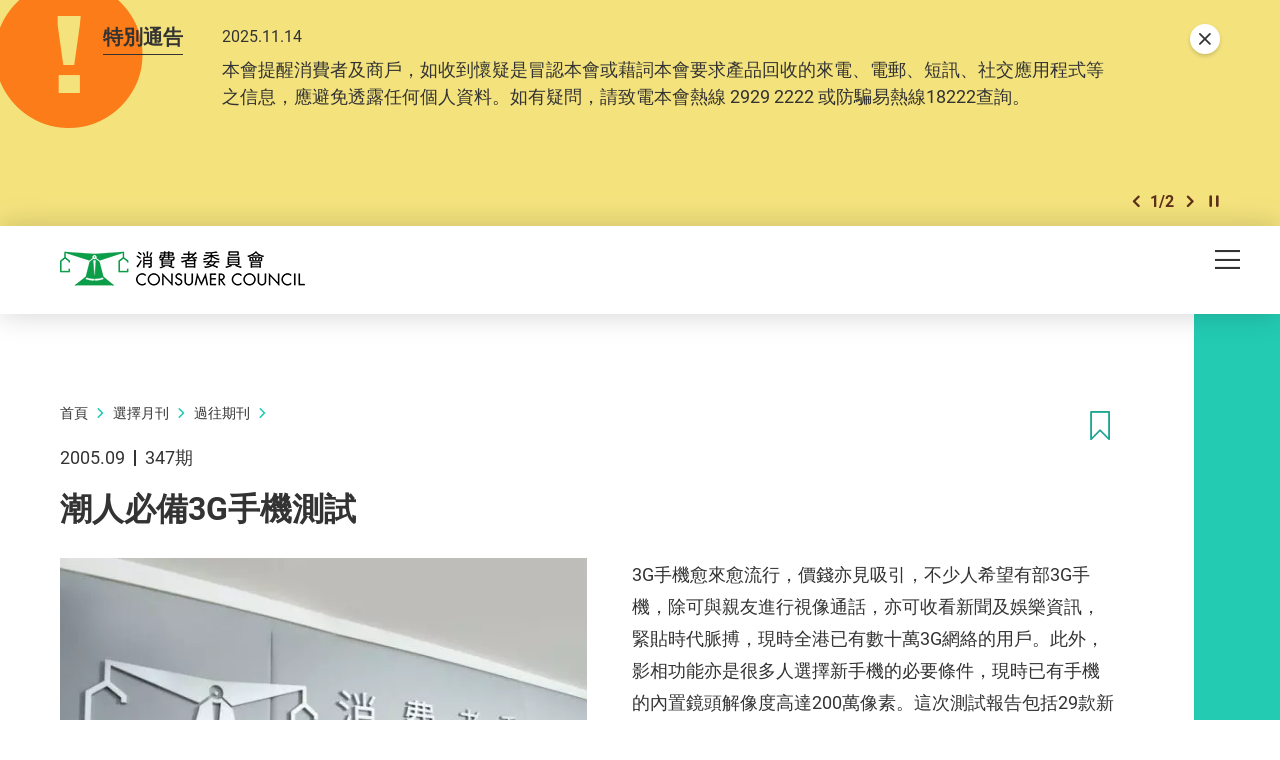

--- FILE ---
content_type: text/html; charset=utf-8
request_url: https://www.consumer.org.hk/tc/article/347-2760
body_size: 60698
content:
<!DOCTYPE html><!--[if lte IE 9]><html class="no-js lte-ie9 lang-tc" lang="zh-hk"><![endif]--><!--[if gt IE 9]><!--><html class="no-js lang-tc" lang="zh-hk"><!--<![endif]--><head><meta charset="utf-8"><meta content="IE=edge" http-equiv="X-UA-Compatible"><meta name="viewport" content="width=device-width, initial-scale=1, shrink-to-fit=no"><link rel="apple-touch-icon" sizes="180x180" href="/assets/shared/img/favicon/apple-touch-icon.png"><link rel="icon" type="image/png" href="/assets/shared/img/favicon/favicon-32x32.png" sizes="32x32"><link rel="icon" type="image/png" href="/assets/shared/img/favicon/favicon-16x16.png" sizes="16x16"><link rel="manifest" href="/assets/shared/img/favicon/manifest.json"><link rel="shortcut icon" href="/assets/shared/img/favicon/favicon.ico"><meta name="msapplication-TileColor" content="#069b7d"><meta name="msapplication-config" content="/assets/shared/img/favicon/browserconfig.xml"><meta name="theme-color" content="#ffffff"><meta  property="og:url" content="https://www.consumer.org.hk/tc/article/347-2760" /><meta  name="twitter:card" content="summary" /><meta  name="twitter:image" content="https://www.consumer.org.hk/f/upload/400731/1200c630/choice_cover_default.jpg" /><meta  property="og:image" content="https://www.consumer.org.hk/f/upload/400731/1200c630/choice_cover_default.jpg" /><meta  property="og:image:width" content="800" /><meta  property="og:image:height" content="450" /><meta  name="twitter:title" content="潮人必備3G手機測試 - 消費者委員會" /><meta  property="og:title" content="潮人必備3G手機測試 - 消費者委員會" /><base href="//www.consumer.org.hk/tc/" /><!--[if lt IE 9]><script src="/assets/shared/js/theorigo/base_href_fix.js" type="text/javascript"></script><![endif]--><script>
            var add_url = '/tc/checkout/cart/add';
            var cart_url = '/tc/checkout/cart';
            var fuel_url = '//oil-price.consumer.org.hk';
            </script><title>潮人必備3G手機測試 - 消費者委員會</title><link rel="stylesheet" href="/assets/themes/main/css/style.css?timestamp=1745890999" media="all"><!-- Google Tag Manager --><script>(function(w,d,s,l,i){w[l]=w[l]||[];w[l].push({'gtm.start':
new Date().getTime(),event:'gtm.js'});var f=d.getElementsByTagName(s)[0],
j=d.createElement(s),dl=l!='dataLayer'?'&l='+l:'';j.async=true;j.src=
'https://www.googletagmanager.com/gtm.js?id='+i+dl;f.parentNode.insertBefore(j,f);
})(window,document,'script','dataLayer','GTM-TL4CGH9');</script><!-- End Google Tag Manager --><!--[if lt IE 9]><script src="/assets/shared/js/lib/html5shiv.min.js" type="text/javascript"></script><![endif]--><script src="/assets/shared/js/lib/default.min.js"></script><noscript><style>
      [data-aos],
      .plans-full[data-aos]:not(.aos-animate) .plans-full__blk {
        visibility: visible !important;
        opacity: 1 !important;
        transform: none !important;
      }
      </style></noscript><!-- Google Tag Manager --><script>(function(w,d,s,l,i){w[l]=w[l]||[];w[l].push({'gtm.start':
new Date().getTime(),event:'gtm.js'});var f=d.getElementsByTagName(s)[0],
j=d.createElement(s),dl=l!='dataLayer'?'&l='+l:'';j.async=true;j.src=
'https://www.googletagmanager.com/gtm.js?id='+i+dl;f.parentNode.insertBefore(j,f);
})(window,document,'script','dataLayer','GTM-5HJN7FW');</script><!-- End Google Tag Manager --></head><body class="lang-tc header-solid"><!-- Google Tag Manager (noscript) --><noscript><iframe src="https://www.googletagmanager.com/ns.html?id=GTM-TL4CGH9" height="0" width="0" style="display:none;visibility:hidden"></iframe></noscript><!-- End Google Tag Manager (noscript) --><div class="wrapper"><noscript><div class="no-js-alert"><span><strong>注意： </strong> JavaScript並未啟用。請啟用JavaScript瀏覽本網站。</span></div></noscript><a class="sr-only sr-only-focusable" id="skip-to-content" href="/tc/article/347-2760#skip-start">Skip to main content</a><div class="header-wrap" data-announcement-json="/tc/announcement/data.json"><header class="page-head"><div class="container"><div class="page-head__inner"><div class="page-head__top"><div class="page-head__left"><div class="main-logo-gp"><div class="main-logo-gp__main"><a href="/tc" class="js-page-logo main-logo-gp__main-link"><span class="sr-only">消費者委員會</span><img src="/assets/shared/img/main-logo.png" srcset="/assets/shared/img/main-logo@2x.png 2x" alt="" class="main-logo-gp__main-img"><img src="/assets/shared/img/main-logo--rev.png" srcset="/assets/shared/img/main-logo--rev@2x.png 2x" alt="" class="main-logo-gp__main-img main-logo-gp__main-img--rev" aria-hidden="true"></a></div></div></div><div class="page-head__right"><ul class="tools"><li class="tools__itm announcement-button-wrap d-none"><button class="announcement-button js-open-announcement link-tdn-hover-tdu"><span class="ico ico--circle-mark announcement-button__icon" aria-hidden="true"></span><span class="announcement-button__text">特別通告</span></button></li><li class="tools__itm d-none d-xl-flex"><a href="/tc/bookmark" class="d-flex align-items-center tools__link link-tdn-hover-tdu"><span class="text-green ico ico--bookmark-solid mr-1 lh-1 f-1pt1em" aria-hidden="true"></span>已收藏文章</a></li><li class="tools__itm d-none d-xl-flex"><a href="/tc/contact-us" class="tools__link link-tdn-hover-tdu">聯絡我們</a></li><li class="tools__itm d-none d-xl-flex"><ul class="soc-blk"><li class="soc-blk__itm"><a href="https://www.facebook.com/hongkongchoice/" target="_blank" rel="noopener" class="soc-blk__link tools__link"><span class="ico ico--circle-facebook" aria-hidden="true"></span><span class="sr-only">Facebook</span></a></li><li class="soc-blk__itm"><a href="https://www.instagram.com/consumercouncilhk/" target="_blank" rel="noopener" class="soc-blk__link tools__link"><span class="ico ico--circle-ig" aria-hidden="true"></span><span class="sr-only">Instagram</span></a></li><li class="soc-blk__itm"><a href="https://www.youtube.com/channel/UCy5bjMXbFPglSBNDXfivtOA" target="_blank" rel="noopener" class="soc-blk__link tools__link"><span class="ico ico--circle-youtube" aria-hidden="true"></span><span class="sr-only">Youtube</span></a></li><li class="soc-blk__itm"><a href="/tc/wechat" class="soc-blk__link tools__link"><span class="ico ico--circle-wechat" aria-hidden="true"></span><span class="sr-only">WeChat</span></a></li></ul></li><li class="tools__itm d-none d-xl-flex"><ul class="lang-blk"><li class="lang-blk__itm"><a href="/sc/article/347-2760" data-url="/sc/article/347-2760" class="lang-blk__link tools__link link-tdn-hover-tdu js-lang-link">简</a></li></ul></li><li class="tools__itm d-none d-xl-flex"><div class="dropdown dropdown--share social js-social-whole share-dropdown"><button class="dropdown__btn tools__link share-dropdown__btn" id="dropdown-share" data-toggle="dropdown" data-display="static" aria-haspopup="true" aria-expanded="false" type="button"><span class="sr-only">分享到</span><span class="ico ico--share"></span></button><div class="share-dropdown__dropdown dropdown__menu dropdown-menu dropdown-menu-right" aria-labelledby="dropdown-share"><ul class="social__list "><li><a class="social__link social__link--facebook" data-media="facebook" href="javascript:;"><span class="ico ico--facebook"></span>Facebook</a></li><li><a class="social__link social__link--twitter" data-media="twitter" href="javascript:;"><span class="ico ico--twitter"></span>Twitter</a></li><li><a class="social__link social__link--whatsapp" data-media="whatsapp" href="javascript:;"><span class="ico ico--whatsapp"></span>WhatsApp</a></li><li><a class="social__link social__link--weibo" data-media="weibo" href="javascript:;"><span class="ico ico--sina-weibo"></span>Weibo</a></li><li><a class="social__link social__link--mail" data-media="email" href="javascript:;"><span class="ico ico--email"></span>Email</a></li></ul></div></div></li><li class="tools__itm dropdown dropdown--search search d-none d-xl-inline-flex"><button class="dropdown__btn tools__link js-dropdown-search" id="dropdown-search" data-toggle="dropdown" data-display="static" aria-haspopup="true" aria-expanded="false" type="button"><span class="sr-only">開啟搜尋框</span><span class="ico ico--search" aria-hidden="true"></span></button><div class="search__dropdown dropdown__menu dropdown-menu dropdown-menu-right" aria-labelledby="dropdown-search"><div class="search__dropdown-inner"><form class="search-form" method="get" action="/tc/search" role="search" aria-label="site"><label class="sr-only" for="search_input_header">頁首的搜尋框</label><input autocomplete="off" class="search-form__box" id="search_input_header" type="search" name="q" placeholder="搜尋"><button class="search-form__btn sr-only" type="submit"><span class="sr-only">搜尋</span><span class="ico ico--search" aria-hidden="true"></span></button></form><button class="js-bs-dropdown-close search__dropdown-close"><span class="ico ico--cross"></span><span class="sr-only">關閉搜尋框</span></button></div></div></li></ul></div></div><div class="page-head__bottom"><div class="mn d-none d-xl-block mr-5"><nav class="mn__nav"><ul class="items-long mn__list--1"><li class="mn__item--1 has-sub submenu_lv1 mn__item--mega-menu" ><a class="mn__link--1" href="/tc/choice-magazine" ><span class="mn__text--1">選擇月刊</span></a><div class="mn__plate"><div class="container"><div class="mn__plate-inner"><ul class="mn__list--2"><li class="mn__item--2" ><a class="mn__link--2" href="/tc/choice-magazine/2025-free-choice" ><span class="mn__text--2">《選擇》免費睇</span></a><!--2025-FREE-CHOICE--></li><li class="mn__item--2 has-sub submenu_lv2 sub-trigger" ><a class="mn__link--2" href="javascript:void(0);" ><span class="mn__text--2">測試及調查</span></a><ul class="items-long mn__list--3"><li class="mn__item--3" ><a class="mn__link--3" href="/tc/testing-report/home-appliances" ><span class="mn__text--3">家庭電器</span></a></li><li class="mn__item--3" ><a class="mn__link--3" href="/tc/testing-report/electronics-and-audio-and-video" ><span class="mn__text--3">電子及影音</span></a></li><li class="mn__item--3" ><a class="mn__link--3" href="/tc/testing-report/food-drink" ><span class="mn__text--3">食物及飲品</span></a></li><li class="mn__item--3" ><a class="mn__link--3" href="/tc/testing-report/household-products" ><span class="mn__text--3">家居用品</span></a></li><li class="mn__item--3" ><a class="mn__link--3" href="/tc/testing-report/childrens-products" ><span class="mn__text--3">兒童用品</span></a></li><li class="mn__item--3" ><a class="mn__link--3" href="/tc/testing-report/service-industry" ><span class="mn__text--3">服務 </span></a></li><li class="mn__item--3" ><a class="mn__link--3" href="/tc/testing-report/sustainable-consumption" ><span class="mn__text--3">可持續消費</span></a></li><li class="mn__item--3" ><a class="mn__link--3" href="/tc/testing-report/personal-finance" ><span class="mn__text--3">個人理財</span></a></li><li class="mn__item--3" ><a class="mn__link--3" href="/tc/testing-report/health-and-beauty" ><span class="mn__text--3">健康及美容</span></a></li><li class="mn__item--3" ><a class="mn__link--3" href="/tc/testing-report/travel-leisure" ><span class="mn__text--3">消閒及汽車</span></a></li><li class="mn__item--3" ><a class="mn__link--3" href="/tc/testing-report/other" ><span class="mn__text--3">其他</span></a></li></ul><!--TESTING-REPORT--></li><li class="mn__item--2" ><a class="mn__link--2" href="/tc/issue/latest" ><span class="mn__text--2">最新一期</span></a><!--LATEST-ISSUE--></li><li class="mn__item--2" ><a class="mn__link--2" href="/tc/issue/all" ><span class="mn__text--2">過往期刊</span></a><!--ISSUE--></li></ul></div></div></div><!--CHOICE-MAGAZINE--></li><li class="mn__item--1 has-sub submenu_lv1" ><a class="mn__link--1" href="/tc/price-comparison-tools" ><span class="mn__text--1">格價工具</span></a><ul class="mn__list--2"><li class="mn__item--2" ><a class="mn__link--2" href="https://online-price-watch.consumer.org.hk/opw/?lang=tc" target="_blank" rel="noopener" ><span class="mn__text--2">網上價格一覽通</span></a><!--ONLINE-PRICE-WATCH--></li><li class="mn__item--2" ><a class="mn__link--2" href="https://oil-price.consumer.org.hk/tc" target="_blank" rel="noopener" ><span class="mn__text--2">油價資訊通</span></a><!--OIL-PRICE-WATCH--></li><li class="mn__item--2" ><a class="mn__link--2" href="/tc/price-comparison-tools/infant-formula-price-survey" ><span class="mn__text--2">嬰幼兒奶粉價格調查</span></a><!--INFANT-FORMULA-PRICE-SURVEY--></li></ul><!--PRICE-COMPARISON-TOOLS--></li><li class="mn__item--1 has-sub submenu_lv1" ><a class="mn__link--1" href="/tc/advocacy" ><span class="mn__text--1">倡議</span></a><ul class="mn__list--2"><li class="mn__item--2" ><a class="mn__link--2" href="/tc/advocacy/study-report" ><span class="mn__text--2">硏究報告</span></a><!--STUDY-REPORT--></li><li class="mn__item--2" ><a class="mn__link--2" href="/tc/advocacy/consultation-papers" ><span class="mn__text--2">意見書</span></a><!--CONSULTATION-PAPERS--></li><li class="mn__item--2" ><a class="mn__link--2" href="/tc/advocacy/polling" ><span class="mn__text--2">發表意見</span></a><!--POLLING--></li></ul><!--ADVOCACY--></li><li class="mn__item--1 has-sub submenu_lv1" ><a class="mn__link--1" href="/tc/consumer-education" ><span class="mn__text--1">消費者教育</span></a><ul class="mn__list--2"><li class="mn__item--2" ><a class="mn__link--2" href="/tc/consumer-education/primary-school-education-programme" ><span class="mn__text--2">小學生教育計劃</span></a><!--PRIMARY-SCHOOL-EDUCATION-PROGRAMME--></li><li class="mn__item--2" ><a class="mn__link--2" href="/tc/consumer-education/secondary-school-education-programme" ><span class="mn__text--2">中學生教育計劃</span></a><!--SECONDARY-SCHOOL-EDUCATION-PROGRAMME--></li><li class="mn__item--2" ><a class="mn__link--2" href="/tc/consumer-education/support-programme-for-persons-with-special-needs" ><span class="mn__text--2">特殊需要人士支援計劃</span></a><!--SUPPORT-PROGRAMME-FOR-PERSONS-WITH-SPECIAL-NEEDS--></li><li class="mn__item--2" ><a class="mn__link--2" href="/tc/consumer-education/pilot-educator-scheme-for-senior-citizens" ><span class="mn__text--2">智齡消費教育大使計劃</span></a><!--PILOT-EDUCATOR-SCHEME-FOR-SENIOR-CITIZENS--></li><li class="mn__item--2" ><a class="mn__link--2" href="/tc/consumer-education/consumer-rights-talks" ><span class="mn__text--2">消費權益講座</span></a><!--CONSUMER-RIGHTS-TALKS--></li></ul><!--CONSUMER-EDUCATION--></li><li class="mn__item--1 has-sub submenu_lv1" ><a class="mn__link--1" href="/tc/shopping-guide" ><span class="mn__text--1">消費全攻略</span></a><ul class="items-long mn__list--2"><li class="mn__item--2" ><a class="mn__link--2" href="/tc/shopping-guide/trivia" ><span class="mn__text--2">冷知識</span></a><!--TRIVIA--></li><li class="mn__item--2" ><a class="mn__link--2" href="/tc/shopping-guide/tips" ><span class="mn__text--2">懶人包</span></a><!--TIPS--></li><li class="mn__item--2" ><a class="mn__link--2" href="/tc/shopping-guide/features" ><span class="mn__text--2">特集</span></a><!--FEATURES--></li><li class="mn__item--2" ><a class="mn__link--2" href="/tc/shopping-guide/silver-hair-market" ><span class="mn__text--2">銀髮一族</span></a><!--SILVER-HAIR-MARKET--></li><li class="mn__item--2" ><a class="mn__link--2" href="/tc/shopping-guide/food-and-cooking" ><span class="mn__text--2">飲食煮意</span></a><!--FOOD-AND-COOKING--></li><li class="mn__item--2" ><a class="mn__link--2" href="/tc/shopping-guide/tech-savvy" ><span class="mn__text--2">科技達人</span></a><!--TECH-SAVVY--></li><li class="mn__item--2" ><a class="mn__link--2" href="/tc/shopping-guide/health-and-beauty" ><span class="mn__text--2">健康美容</span></a><!--HEALTH-AND-BEAUTY--></li><li class="mn__item--2" ><a class="mn__link--2" href="/tc/shopping-guide/life-and-financial-planning" ><span class="mn__text--2">規劃人生</span></a><!--LIFE-AND-FINANCIAL-PLANNING--></li><li class="mn__item--2" ><a class="mn__link--2" href="/tc/shopping-guide/leisure-and-entertainment" ><span class="mn__text--2">消閒娛樂</span></a><!--LEISURE-AND-ENTERTAINMENT--></li><li class="mn__item--2" ><a class="mn__link--2" href="/tc/shopping-guide/home-appliances" ><span class="mn__text--2">家品家電</span></a><!--HOME-APPLIANCES--></li><li class="mn__item--2" ><a class="mn__link--2" href="/tc/shopping-guide/family-and-kids" ><span class="mn__text--2">親子時光</span></a><!--FAMILY-AND-KIDS--></li><li class="mn__item--2" ><a class="mn__link--2" href="/tc/shopping-guide/green-living" ><span class="mn__text--2">綠色生活</span></a><!--GREEN-LIVING--></li></ul><!--SHOPPING-GUIDE--></li><li class="mn__item--1 has-sub submenu_lv1" ><a class="mn__link--1" href="/tc/consumer-protection" ><span class="mn__text--1">消費保障</span></a><ul class="mn__list--2"><li class="mn__item--2" ><a class="mn__link--2" href="/tc/consumer-protection/consumer-protection" ><span class="mn__text--2">保障消費權益相關法例</span></a><!--CONSUMER-PROTECTION--></li><li class="mn__item--2" ><a class="mn__link--2" href="/tc/consumer-protection/sustainable-consumption" ><span class="mn__text--2">可持續消費</span></a><!--SUSTAINABLE-CONSUMPTION--></li><li class="mn__item--2" ><a class="mn__link--2" href="/tc/consumer-protection/code-of-business-practice" ><span class="mn__text--2">營商實務守則</span></a><!--CODE-OF-BUSINESS-PRACTICE--></li><li class="mn__item--2" ><a class="mn__link--2" href="/tc/consumer-alert" ><span class="mn__text--2">消費警示</span></a><!--CONSUMER-ALERT--></li><li class="mn__item--2" ><a class="mn__link--2" href="/tc/consumer-protection/gba-smart-guide-residential-properties" ><span class="mn__text--2">大灣區住房錦囊</span></a><!--GBA-SMART-GUIDE-RESIDENTIAL-PROPERTIES--></li></ul><!--CONSUMER-PROTECTION--></li><li class="mn__item--1" ><a class="mn__link--1" href="/tc/smart-seniors" ><span class="mn__text--1">智齡生活</span></a><!--SMART-SENIORS--></li><li class="mn__item--1 has-sub submenu_lv1" ><a class="mn__link--1" href="/tc/complaints-and-services" ><span class="mn__text--1">投訴及服務</span></a><ul class="items-long mn__list--2"><li class="mn__item--2" ><a class="mn__link--2" href="/tc/complaints-and-services/complaint-figures" ><span class="mn__text--2">投訴數字</span></a><!--COMPLAINT-FIGURES--></li><li class="mn__item--2" ><a class="mn__link--2" href="/tc/complaints-and-services/complaint-record" ><span class="mn__text--2">投訴實錄</span></a><!--COMPLAINT-RECORD--></li><li class="mn__item--2 has-sub submenu_lv2" ><a class="mn__link--2" href="/tc/complaints-and-services/complaint-and-enquiry-channels" ><span class="mn__text--2">投訴及查詢途徑</span></a><ul class="mn__list--3"><li class="mn__item--3" ><a class="mn__link--3" href="https://ecomplaint.consumer.org.hk/?lang=hk" target="_blank" rel="noopener" ><span class="mn__text--3">前往網上平台</span></a></li></ul><!--COMPLAINT-AND-ENQUIRY-CHANNELS--></li><li class="mn__item--2" ><a class="mn__link--2" href="/tc/complaints-and-services/faq" ><span class="mn__text--2">常見問題</span></a><!--FAQ--></li><li class="mn__item--2" ><a class="mn__link--2" href="/tc/complaints-and-services/consumer-legal-action-fund" ><span class="mn__text--2">消費者訴訟基金</span></a><!--CONSUMER-LEGAL-ACTION-FUND--></li><li class="mn__item--2" ><a class="mn__link--2" href="/tc/complaints-and-services/named-firms" ><span class="mn__text--2">被點名的商號</span></a><!--NAMED-FIRMS--></li><li class="mn__item--2" ><a class="mn__link--2" href="/tc/complaints-and-services/sanctioned-traders" ><span class="mn__text--2">不良商戶名單</span></a><!--SANCTIONED-TRADERS--></li><li class="mn__item--2" ><a class="mn__link--2" href="/tc/complaints-and-services/racial-equality-measures" ><span class="mn__text--2">促進種族平等措施</span></a><!--RACIAL-EQUALITY-MEASURES--></li><li class="mn__item--2" ><a class="mn__link--2" href="/tc/complaints-and-services/elderly-hotline" ><span class="mn__text--2">智齡消委會熱線</span></a><!--ELDERLY-HOTLINE--></li><li class="mn__item--2" ><a class="mn__link--2" href="/tc/complaints-and-services/wechat-mini-program" ><span class="mn__text--2">投訴查詢微信小程序</span></a><!--WECHAT-MINI-PROGRAM--></li></ul><!--COMPLAINTS-AND-SERVICES--></li><li class="mn__item--1 has-sub submenu_lv1" ><a class="mn__link--1" href="/tc/resource-centre" ><span class="mn__text--1">資源中心</span></a><ul class="mn__list--2"><li class="mn__item--2" ><a class="mn__link--2" href="/tc/press-release" ><span class="mn__text--2">新聞稿</span></a><!--PRESS-RELEASES--></li><li class="mn__item--2" ><a class="mn__link--2" href="/tc/event" ><span class="mn__text--2">活動</span></a><!--EVENTS--></li><li class="mn__item--2" ><a class="mn__link--2" href="/tc/annual-report" ><span class="mn__text--2">年報</span></a><!--ANNUAL-REPORTS--></li><li class="mn__item--2" ><a class="mn__link--2" href="/tc/media-library" ><span class="mn__text--2">多媒體庫</span></a><!--MULTIMEDIA-LIBRARY--></li></ul><!--RESOURCE-CENTRE--></li><li class="mn__item--1 has-sub submenu_lv1" ><a class="mn__link--1" href="/tc/about-us" ><span class="mn__text--1">關於我們</span></a><ul class="items-long mn__list--2"><li class="mn__item--2" ><a class="mn__link--2" href="/tc/about-us/mission-and-vision" ><span class="mn__text--2">使命和職能</span></a><!--MISSION-AND-VISION--></li><li class="mn__item--2" ><a class="mn__link--2" href="/tc/organization-structure" ><span class="mn__text--2">組織架構</span></a><!--ORGANISATION-STRUCTURE--></li><li class="mn__item--2" ><a class="mn__link--2" href="/tc/about-us/message-from-chairman" ><span class="mn__text--2">主席的話</span></a><!--MESSAGE-FROM-CHAIRMAN--></li><li class="mn__item--2" ><a class="mn__link--2" href="/tc/about-us/message-from-chief-executive" ><span class="mn__text--2">總幹事的話</span></a><!--MESSAGE-FROM-CHIEF-EXECUTIVE--></li><li class="mn__item--2" ><a class="mn__link--2" href="/tc/history" ><span class="mn__text--2">消委會歷史</span></a><!--OUR-HISTORY--></li><li class="mn__item--2" ><a class="mn__link--2" href="/tc/about-us/performance-pledge" ><span class="mn__text--2">服務承諾</span></a><!--PERFORMANCE-PLEDGE--></li><li class="mn__item--2" ><a class="mn__link--2" href="/tc/about-us/commendations-and-compliments" ><span class="mn__text--2">嘉許與感謝</span></a><!--COMMENDATIONS-AND-COMPLIMENTS--></li><li class="mn__item--2" ><a class="mn__link--2" href="/tc/career" ><span class="mn__text--2">加入我們</span></a><!--CAREER--></li><li class="mn__item--2" ><a class="mn__link--2" href="/tc/tender-notice" ><span class="mn__text--2">招標公告</span></a><!--TENDER-NOTICES--></li></ul><!--ABOUT-US--></li></ul></nav></div><div class="page-head__append"><div class="btn-row flex-nowrap"><div class="btn-row__blk align-self-center d-flex d-xl-none ml-md-2 ml-xl-0"><button class="mTrigger" id="mobile-menu-trigger" data-toggle="modal" data-target="#mobile-menu"><span class="mTrigger__icon"><span class="sr-only">目錄</span><span class="ico ico--menu"></span></span></button></div></div></div></div></div></div></header></div><div class="modal mobile-menu fade " tabindex="-1" role="dialog" id="mobile-menu" aria-labelledby="mobile-menu-trigger" aria-hidden="true"><div class="modal-dialog mobile-menu__dialog" role="document"><div class="mobile-menu__inner"><div class="mobile-menu__container"><div class="mobile-menu__top"><button role="button" class="mobile-menu__close ml-auto" data-dismiss="modal" aria-label="Close"><span class="ico ico--cross mobile-menu__close-icon" aria-hidden="true"></span></button></div></div><div class="mobile-menu__main-ctrl"><div class="mobile-menu__main"><div class="mobile-menu__container"><ul class="items-long mb-mn__list--1"><li class="mb-mn__item--1 has-sub" ><a class="mb-mn__link--1" href="/tc/choice-magazine" ><span class="mn__text--1">選擇月刊</span></a><a href="javascript:;" aria-haspopup="true" class="i-arrow i-arrow-down ico ico--down-lg"><span class="sr-only">打開/關閉</span></a><ul class="mb-mn__list--2"><li class="mb-mn__item--2" ><a class="mb-mn__link--2" href="/tc/choice-magazine/2025-free-choice" ><span class="mn__text--2">《選擇》免費睇</span></a><!--2025-FREE-CHOICE-MOBILE--></li><li class="mb-mn__item--2 has-sub sub-trigger" ><a class="mb-mn__link--2" href="javascript:void(0);" ><span class="mn__text--2">測試及調查</span></a><a href="javascript:;" aria-haspopup="true" class="i-arrow i-arrow-down ico ico--down-lg"><span class="sr-only">打開/關閉</span></a><ul class="items-long mb-mn__list--3"><li class="mb-mn__item--3" ><a class="mb-mn__link--3" href="/tc/testing-report/home-appliances" ><span class="mn__text--3">家庭電器</span></a></li><li class="mb-mn__item--3" ><a class="mb-mn__link--3" href="/tc/testing-report/electronics-and-audio-and-video" ><span class="mn__text--3">電子及影音</span></a></li><li class="mb-mn__item--3" ><a class="mb-mn__link--3" href="/tc/testing-report/food-drink" ><span class="mn__text--3">食物及飲品</span></a></li><li class="mb-mn__item--3" ><a class="mb-mn__link--3" href="/tc/testing-report/household-products" ><span class="mn__text--3">家居用品</span></a></li><li class="mb-mn__item--3" ><a class="mb-mn__link--3" href="/tc/testing-report/childrens-products" ><span class="mn__text--3">兒童用品</span></a></li><li class="mb-mn__item--3" ><a class="mb-mn__link--3" href="/tc/testing-report/service-industry" ><span class="mn__text--3">服務 </span></a></li><li class="mb-mn__item--3" ><a class="mb-mn__link--3" href="/tc/testing-report/sustainable-consumption" ><span class="mn__text--3">可持續消費</span></a></li><li class="mb-mn__item--3" ><a class="mb-mn__link--3" href="/tc/testing-report/personal-finance" ><span class="mn__text--3">個人理財</span></a></li><li class="mb-mn__item--3" ><a class="mb-mn__link--3" href="/tc/testing-report/health-and-beauty" ><span class="mn__text--3">健康及美容</span></a></li><li class="mb-mn__item--3" ><a class="mb-mn__link--3" href="/tc/testing-report/travel-leisure" ><span class="mn__text--3">消閒及汽車</span></a></li><li class="mb-mn__item--3" ><a class="mb-mn__link--3" href="/tc/testing-report/other" ><span class="mn__text--3">其他</span></a></li></ul><a href="javascript:;" aria-haspopup="true" class="i-arrow i-arrow-down ico ico--down-lg"><span class="sr-only">打開/關閉</span></a><!--TESTING-REPORT-MOBILE--></li><li class="mb-mn__item--2" ><a class="mb-mn__link--2" href="/tc/issue/latest" ><span class="mn__text--2">最新一期</span></a><!--LATEST-ISSUE-MOBILE--></li><li class="mb-mn__item--2" ><a class="mb-mn__link--2" href="/tc/issue/all" ><span class="mn__text--2">過往期刊</span></a><!--ISSUE-MOBILE--></li></ul><!--CHOICE-MAGAZINE-MOBILE--></li><li class="mb-mn__item--1 has-sub" ><a class="mb-mn__link--1" href="/tc/price-comparison-tools" ><span class="mn__text--1">格價工具</span></a><a href="javascript:;" aria-haspopup="true" class="i-arrow i-arrow-down ico ico--down-lg"><span class="sr-only">打開/關閉</span></a><ul class="mb-mn__list--2"><li class="mb-mn__item--2" ><a class="mb-mn__link--2" href="https://online-price-watch.consumer.org.hk/opw/?lang=tc" target="_blank" rel="noopener" ><span class="mn__text--2">網上價格一覽通</span></a><!--ONLINE-PRICE-WATCH-MOBILE--></li><li class="mb-mn__item--2" ><a class="mb-mn__link--2" href="https://oil-price.consumer.org.hk/tc" target="_blank" rel="noopener" ><span class="mn__text--2">油價資訊通</span></a><!--OIL-PRICE-WATCH-MOBILE--></li><li class="mb-mn__item--2" ><a class="mb-mn__link--2" href="/tc/price-comparison-tools/infant-formula-price-survey" ><span class="mn__text--2">嬰幼兒奶粉價格調查</span></a><!--INFANT-FORMULA-PRICE-SURVEY-MOBILE--></li></ul><!--PRICE-COMPARISON-TOOLS-MOBILE--></li><li class="mb-mn__item--1 has-sub" ><a class="mb-mn__link--1" href="/tc/advocacy" ><span class="mn__text--1">倡議</span></a><a href="javascript:;" aria-haspopup="true" class="i-arrow i-arrow-down ico ico--down-lg"><span class="sr-only">打開/關閉</span></a><ul class="mb-mn__list--2"><li class="mb-mn__item--2" ><a class="mb-mn__link--2" href="/tc/advocacy/study-report" ><span class="mn__text--2">硏究報告</span></a><!--STUDY-REPORT-MOBILE--></li><li class="mb-mn__item--2" ><a class="mb-mn__link--2" href="/tc/advocacy/consultation-papers" ><span class="mn__text--2">意見書</span></a><!--CONSULTATION-PAPERS-MOBILE--></li><li class="mb-mn__item--2" ><a class="mb-mn__link--2" href="/tc/advocacy/polling" ><span class="mn__text--2">發表意見</span></a><!--POLLING-MOBILE--></li></ul><!--ADVOCACY-MOBILE--></li><li class="mb-mn__item--1 has-sub" ><a class="mb-mn__link--1" href="/tc/consumer-education" ><span class="mn__text--1">消費者教育</span></a><a href="javascript:;" aria-haspopup="true" class="i-arrow i-arrow-down ico ico--down-lg"><span class="sr-only">打開/關閉</span></a><ul class="mb-mn__list--2"><li class="mb-mn__item--2" ><a class="mb-mn__link--2" href="/tc/consumer-education/primary-school-education-programme" ><span class="mn__text--2">小學生教育計劃</span></a><!--PRIMARY-SCHOOL-EDUCATION-PROGRAMME-MOBILE--></li><li class="mb-mn__item--2" ><a class="mb-mn__link--2" href="/tc/consumer-education/secondary-school-education-programme" ><span class="mn__text--2">中學生教育計劃</span></a><!--SECONDARY-SCHOOL-EDUCATION-PROGRAMME-MOBILE--></li><li class="mb-mn__item--2" ><a class="mb-mn__link--2" href="/tc/consumer-education/support-programme-for-persons-with-special-needs" ><span class="mn__text--2">特殊需要人士支援計劃</span></a><!--SUPPORT-PROGRAMME-FOR-PERSONS-WITH-SPECIAL-NEEDS-MOBILE--></li><li class="mb-mn__item--2" ><a class="mb-mn__link--2" href="/tc/consumer-education/pilot-educator-scheme-for-senior-citizens" ><span class="mn__text--2">智齡消費教育大使計劃</span></a><!--PILOT-EDUCATOR-SCHEME-FOR-SENIOR-CITIZENS-MOBILE--></li><li class="mb-mn__item--2" ><a class="mb-mn__link--2" href="/tc/consumer-education/consumer-rights-talks" ><span class="mn__text--2">消費權益講座</span></a><!--CONSUMER-RIGHTS-TALKS-MOBILE--></li></ul><!--CONSUMER-EDUCATION-MOBILE--></li><li class="mb-mn__item--1 has-sub" ><a class="mb-mn__link--1" href="/tc/shopping-guide" ><span class="mn__text--1">消費全攻略</span></a><a href="javascript:;" aria-haspopup="true" class="i-arrow i-arrow-down ico ico--down-lg"><span class="sr-only">打開/關閉</span></a><ul class="items-long mb-mn__list--2"><li class="mb-mn__item--2" ><a class="mb-mn__link--2" href="/tc/shopping-guide/trivia" ><span class="mn__text--2">冷知識</span></a><!--TRIVIA-MOBILE--></li><li class="mb-mn__item--2" ><a class="mb-mn__link--2" href="/tc/shopping-guide/tips" ><span class="mn__text--2">懶人包</span></a><!--TIPS-MOBILE--></li><li class="mb-mn__item--2" ><a class="mb-mn__link--2" href="/tc/shopping-guide/features" ><span class="mn__text--2">特集</span></a><!--FEATURES-MOBILE--></li><li class="mb-mn__item--2" ><a class="mb-mn__link--2" href="/tc/shopping-guide/silver-hair-market" ><span class="mn__text--2">銀髮一族</span></a><!--SILVER-HAIR-MARKET-MOBILE--></li><li class="mb-mn__item--2" ><a class="mb-mn__link--2" href="/tc/shopping-guide/food-and-cooking" ><span class="mn__text--2">飲食煮意</span></a><!--FOOD-AND-COOKING-MOBILE--></li><li class="mb-mn__item--2" ><a class="mb-mn__link--2" href="/tc/shopping-guide/tech-savvy" ><span class="mn__text--2">科技達人</span></a><!--TECH-SAVVY-MOBILE--></li><li class="mb-mn__item--2" ><a class="mb-mn__link--2" href="/tc/shopping-guide/health-and-beauty" ><span class="mn__text--2">健康美容</span></a><!--HEALTH-AND-BEAUTY-MOBILE--></li><li class="mb-mn__item--2" ><a class="mb-mn__link--2" href="/tc/shopping-guide/life-and-financial-planning" ><span class="mn__text--2">規劃人生</span></a><!--LIFE-AND-FINANCIAL-PLANNING-MOBILE--></li><li class="mb-mn__item--2" ><a class="mb-mn__link--2" href="/tc/shopping-guide/leisure-and-entertainment" ><span class="mn__text--2">消閒娛樂</span></a><!--LEISURE-AND-ENTERTAINMENT-MOBILE--></li><li class="mb-mn__item--2" ><a class="mb-mn__link--2" href="/tc/shopping-guide/home-appliances" ><span class="mn__text--2">家品家電</span></a><!--HOME-APPLIANCES-MOBILE--></li><li class="mb-mn__item--2" ><a class="mb-mn__link--2" href="/tc/shopping-guide/family-and-kids" ><span class="mn__text--2">親子時光</span></a><!--FAMILY-AND-KIDS-MOBILE--></li><li class="mb-mn__item--2" ><a class="mb-mn__link--2" href="/tc/shopping-guide/green-living" ><span class="mn__text--2">綠色生活</span></a><!--GREEN-LIVING-MOBILE--></li></ul><!--SHOPPING-GUIDE-MOBILE--></li><li class="mb-mn__item--1 has-sub" ><a class="mb-mn__link--1" href="/tc/consumer-protection" ><span class="mn__text--1">消費保障</span></a><a href="javascript:;" aria-haspopup="true" class="i-arrow i-arrow-down ico ico--down-lg"><span class="sr-only">打開/關閉</span></a><ul class="mb-mn__list--2"><li class="mb-mn__item--2" ><a class="mb-mn__link--2" href="/tc/consumer-protection/consumer-protection" ><span class="mn__text--2">保障消費權益相關法例</span></a><!--CONSUMER-PROTECTION-MOBILE--></li><li class="mb-mn__item--2" ><a class="mb-mn__link--2" href="/tc/consumer-protection/sustainable-consumption" ><span class="mn__text--2">可持續消費</span></a><!--SUSTAINABLE-CONSUMPTION-MOBILE--></li><li class="mb-mn__item--2" ><a class="mb-mn__link--2" href="/tc/consumer-protection/code-of-business-practice" ><span class="mn__text--2">營商實務守則</span></a><!--CODE-OF-BUSINESS-PRACTICE-MOBILE--></li><li class="mb-mn__item--2" ><a class="mb-mn__link--2" href="/tc/consumer-alert" ><span class="mn__text--2">消費警示</span></a><!--CONSUMER-ALERT-MOBILE--></li><li class="mb-mn__item--2" ><a class="mb-mn__link--2" href="/tc/consumer-protection/gba-smart-guide-residential-properties" ><span class="mn__text--2">大灣區住房錦囊</span></a><!--GBA-SMART-GUIDE-RESIDENTIAL-PROPERTIES-MOBILE--></li></ul><!--CONSUMER-PROTECTION-MOBILE--></li><li class="mb-mn__item--1" ><a class="mb-mn__link--1" href="/tc/smart-seniors" ><span class="mn__text--1">智齡生活</span></a><!--SMART-SENIORS-MOBILE--></li><li class="mb-mn__item--1 has-sub" ><a class="mb-mn__link--1" href="/tc/complaints-and-services" ><span class="mn__text--1">投訴及服務</span></a><a href="javascript:;" aria-haspopup="true" class="i-arrow i-arrow-down ico ico--down-lg"><span class="sr-only">打開/關閉</span></a><ul class="items-long mb-mn__list--2"><li class="mb-mn__item--2" ><a class="mb-mn__link--2" href="/tc/complaints-and-services/complaint-figures" ><span class="mn__text--2">投訴數字</span></a><!--COMPLAINT-FIGURES-MOBILE--></li><li class="mb-mn__item--2" ><a class="mb-mn__link--2" href="/tc/complaints-and-services/complaint-record" ><span class="mn__text--2">投訴實錄</span></a><!--COMPLAINT-RECORD-MOBILE--></li><li class="mb-mn__item--2 has-sub" ><a class="mb-mn__link--2" href="/tc/complaints-and-services/complaint-and-enquiry-channels" ><span class="mn__text--2">投訴及查詢途徑</span></a><a href="javascript:;" aria-haspopup="true" class="i-arrow i-arrow-down ico ico--down-lg"><span class="sr-only">打開/關閉</span></a><ul class="mb-mn__list--3"><li class="mb-mn__item--3" ><a class="mb-mn__link--3" href="https://ecomplaint.consumer.org.hk/?lang=hk" target="_blank" rel="noopener" ><span class="mn__text--3">前往網上平台</span></a></li></ul><!--COMPLAINT-AND-ENQUIRY-CHANNELS-MOBILE--></li><li class="mb-mn__item--2" ><a class="mb-mn__link--2" href="/tc/complaints-and-services/faq" ><span class="mn__text--2">常見問題</span></a><!--FAQ-MOBILE--></li><li class="mb-mn__item--2" ><a class="mb-mn__link--2" href="/tc/complaints-and-services/consumer-legal-action-fund" ><span class="mn__text--2">消費者訴訟基金</span></a><!--CONSUMER-LEGAL-ACTION-FUND-MOBILE--></li><li class="mb-mn__item--2" ><a class="mb-mn__link--2" href="/tc/complaints-and-services/named-firms" ><span class="mn__text--2">被點名的商號</span></a><!--NAMED-FIRMS-MOBILE--></li><li class="mb-mn__item--2" ><a class="mb-mn__link--2" href="/tc/complaints-and-services/sanctioned-traders" ><span class="mn__text--2">不良商戶名單</span></a><!--SANCTIONED-TRADERS-MOBILE--></li><li class="mb-mn__item--2" ><a class="mb-mn__link--2" href="/tc/complaints-and-services/racial-equality-measures" ><span class="mn__text--2">促進種族平等措施</span></a><!--RACIAL-EQUALITY-MEASURES-MOBILE--></li><li class="mb-mn__item--2" ><a class="mb-mn__link--2" href="/tc/complaints-and-services/elderly-hotline" ><span class="mn__text--2">智齡消委會熱線</span></a><!--ELDERLY-HOTLINE-MOBILE--></li><li class="mb-mn__item--2" ><a class="mb-mn__link--2" href="/tc/complaints-and-services/wechat-mini-program" ><span class="mn__text--2">投訴查詢微信小程序</span></a><!--WECHAT-MINI-PROGRAM-MOBILE--></li></ul><!--COMPLAINTS-AND-SERVICES-MOBILE--></li><li class="mb-mn__item--1 has-sub" ><a class="mb-mn__link--1" href="/tc/resource-centre" ><span class="mn__text--1">資源中心</span></a><a href="javascript:;" aria-haspopup="true" class="i-arrow i-arrow-down ico ico--down-lg"><span class="sr-only">打開/關閉</span></a><ul class="mb-mn__list--2"><li class="mb-mn__item--2" ><a class="mb-mn__link--2" href="/tc/press-release" ><span class="mn__text--2">新聞稿</span></a><!--PRESS-RELEASES-MOBILE--></li><li class="mb-mn__item--2" ><a class="mb-mn__link--2" href="/tc/event" ><span class="mn__text--2">活動</span></a><!--EVENTS-MOBILE--></li><li class="mb-mn__item--2" ><a class="mb-mn__link--2" href="/tc/annual-report" ><span class="mn__text--2">年報</span></a><!--ANNUAL-REPORTS-MOBILE--></li><li class="mb-mn__item--2" ><a class="mb-mn__link--2" href="/tc/media-library" ><span class="mn__text--2">多媒體庫</span></a><!--MULTIMEDIA-LIBRARY-MOBILE--></li></ul><!--RESOURCE-CENTRE-MOBILE--></li><li class="mb-mn__item--1 has-sub" ><a class="mb-mn__link--1" href="/tc/about-us" ><span class="mn__text--1">關於我們</span></a><a href="javascript:;" aria-haspopup="true" class="i-arrow i-arrow-down ico ico--down-lg"><span class="sr-only">打開/關閉</span></a><ul class="items-long mb-mn__list--2"><li class="mb-mn__item--2" ><a class="mb-mn__link--2" href="/tc/about-us/mission-and-vision" ><span class="mn__text--2">使命和職能</span></a><!--MISSION-AND-VISION-MOBILE--></li><li class="mb-mn__item--2" ><a class="mb-mn__link--2" href="/tc/organization-structure" ><span class="mn__text--2">組織架構</span></a><!--ORGANISATION-STRUCTURE-MOBILE--></li><li class="mb-mn__item--2" ><a class="mb-mn__link--2" href="/tc/about-us/message-from-chairman" ><span class="mn__text--2">主席的話</span></a><!--MESSAGE-FROM-CHAIRMAN-MOBILE--></li><li class="mb-mn__item--2" ><a class="mb-mn__link--2" href="/tc/about-us/message-from-chief-executive" ><span class="mn__text--2">總幹事的話</span></a><!--MESSAGE-FROM-CHIEF-EXECUTIVE-MOBILE--></li><li class="mb-mn__item--2" ><a class="mb-mn__link--2" href="/tc/history" ><span class="mn__text--2">消委會歷史</span></a><!--OUR-HISTORY-MOBILE--></li><li class="mb-mn__item--2" ><a class="mb-mn__link--2" href="/tc/about-us/performance-pledge" ><span class="mn__text--2">服務承諾</span></a><!--PERFORMANCE-PLEDGE-MOBILE--></li><li class="mb-mn__item--2" ><a class="mb-mn__link--2" href="/tc/about-us/commendations-and-compliments" ><span class="mn__text--2">嘉許與感謝</span></a><!--COMMENDATIONS-AND-COMPLIMENTS-MOBILE--></li><li class="mb-mn__item--2" ><a class="mb-mn__link--2" href="/tc/career" ><span class="mn__text--2">加入我們</span></a><!--CAREER-MOBILE--></li><li class="mb-mn__item--2" ><a class="mb-mn__link--2" href="/tc/tender-notice" ><span class="mn__text--2">招標公告</span></a><!--TENDER-NOTICES-MOBILE--></li></ul><!--ABOUT-US-MOBILE--></li></ul><div class="mb-mn__omenu"><ul class="mb-mn__list--1"><li class="mb-mn__item--1" ><a class="mb-mn__link--1" href="/tc/contact-us" >聯絡我們</a></li></ul></div></div></div></div><div class="mobile-menu__lang-sub"><ul class="tools"><li class="tools__itm dropdown dropdown--search search mr-1 "><button class="dropdown__btn tools__link js-dropdown-search f-1pt1em" id="dropdown-search-mobile" data-toggle="dropdown" data-display="static" aria-haspopup="true" aria-expanded="false" type="button"><span class="sr-only">分享到</span><span class="ico ico--search" aria-hidden="true"></span></button><div class="search__dropdown dropdown__menu dropdown-menu dropdown-menu-right" aria-labelledby="dropdown-search-mobile"><div class="search__dropdown-inner"><form class="search-form" method="get" action="/tc/search" role="search" aria-label="site"><label class="sr-only" for="search_input">頁首的搜尋框</label><input autocomplete="off" class="search-form__box" id="search_input" type="search" name="q" placeholder="搜尋"><button class="search-form__btn sr-only" type="submit"><span class="sr-only">搜尋</span><span class="ico ico--search" aria-hidden="true"></span></button></form><button class="js-bs-dropdown-close search__dropdown-close"><span class="ico ico--cross"></span><span class="sr-only">關閉搜尋框</span></button></div></div></li><li class="tools__itm"><a href="/tc/bookmark" class="bookmark-link d-flex align-items-center tools__link link-tdn"><span class="text-green ico ico--bookmark-solid mr-1 lh-1 f-1pt2em" aria-hidden="true"></span><span class="sr-only">已收藏文章</span></a></li></ul><div class="mb-soc"><ul class="soc-blk"><li class="soc-blk__itm"><a href="https://www.facebook.com/hongkongchoice/" target="_blank" rel="noopener" class="soc-blk__link tools__link"><span class="ico ico--circle-facebook" aria-hidden="true"></span><span class="sr-only">Facebook</span></a></li><li class="soc-blk__itm"><a href="https://www.instagram.com/consumercouncilhk/" target="_blank" rel="noopener" class="soc-blk__link tools__link"><span class="ico ico--circle-ig" aria-hidden="true"></span><span class="sr-only">Instagram</span></a></li><li class="soc-blk__itm"><a href="https://www.youtube.com/channel/UCy5bjMXbFPglSBNDXfivtOA" target="_blank" rel="noopener" class="soc-blk__link tools__link"><span class="ico ico--circle-youtube" aria-hidden="true"></span><span class="sr-only">Youtube</span></a></li><li class="soc-blk__itm"><a href="/tc/wechat" class="soc-blk__link tools__link"><span class="ico ico--circle-wechat" aria-hidden="true"></span><span class="sr-only">WeChat</span></a></li></ul></div><ul class="mobile-menu-lang"><li class="mobile-menu-lang__blk"><a href="/sc/article/347-2760" data-url="/sc/article/347-2760" class="mobile-menu-lang__link js-lang-link">简</a></li></ul></div></div></div></div><main id="main" role="main"><a href="javascript:void(0)" id="skip-start" tabindex="-1">Skip to main content</a><div class="inner-container"><div class="breadcrumb f-xs mt-3 mt-lg-6pt5 mt-md-4 mb-4"><div class="container d-flex"><ul class="breadcrumb__list mr-4"><li class="breadcrumb__item"><a href="/tc" class="breadcrumb__link link-tdn-hover-tdu">首頁</a><span class="ico ico--arrow-2-right breadcrumb__arrow theme-color-text" aria-hidden="true"></span></li><li class="breadcrumb__item"><a href="/tc/choice-magazine" class="breadcrumb__link link-tdn-hover-tdu">選擇月刊</a><span class="ico ico--arrow-2-right breadcrumb__arrow theme-color-text" aria-hidden="true"></span></li><li class="breadcrumb__item"><a href="/tc/issue/all" class="breadcrumb__link link-tdn-hover-tdu">過往期刊</a><span class="ico ico--arrow-2-right breadcrumb__arrow theme-color-text" aria-hidden="true"></span></li></ul><button class="ml-auto d-none d-md-block bookmark-icon breadcrumb__bookmark js-bookmark" data-oid="1305" data-entity_name="article"><span class="ico ico--bookmark" aria-hidden="true"></span><span class="sr-only">收藏</span></button></div></div><div class="container mt-5 mt-md-0 d-flex"><a href="/tc/issue/347" class="breadcrumb__link link-tdn-hover-tdu"><ul class="seperate-list mb-3 f-n mr-4"><li>2005.09</li><li>347期</li></ul></a><button class="ml-auto mt-n1 mr-4 bookmark-icon article-issue-bookmark js-bookmark d-block d-md-none align-self-start" data-oid="1305" data-entity_name="article"><span class="ico ico--bookmark" aria-hidden="true"></span><span class="sr-only">收藏</span></button></div><div class="feature-article pb-6"><div class="container"><h1 class="article-title mb-5">潮人必備3G手機測試</h1><div class="article-img-blk rte-img rte-img--left rte-img--nowrap rte-template"><figure class="rte-img__container article-img-blk__side js-lightbox-container"><div class="placeholder placeholder--16by9"><img class="placeholder__item" src="/f/upload/400731/580c326/choice_cover_default.jpg" srcset="/f/upload/400731/580c326/choice_cover_default.jpg 1x, /f/upload/400731/870c489/choice_cover_default.jpg 2x" alt="潮人必備3G手機測試"></div></figure><div class="rte-img__content article-img-blk__content"><div class="ckec "><p>3G手機愈來愈流行，價錢亦見吸引，不少人希望有部3G手機，除可與親友進行視像通話，亦可收看新聞及娛樂資訊，緊貼時代脈搏，現時全港已有數十萬3G網絡的用戶。此外，影相功能亦是很多人選擇新手機的必要條件，現時已有手機的內置鏡頭解像度高達200萬像素。這次測試報告包括29款新型號，9款是3G手機，共有23款手機內置拍攝鏡頭。</p></div><div class="btn-row mt-4"><div class="btn-row__blk"><form class="freeDownloadForm" action= '/tc/article/file-download' method="post" target="_blank" rel="noopener"><input type="hidden" name="entity" value="article"><input type="hidden" name="oid" value="1305"><input type="hidden" name="csrf" value="+VLDtta6R4W9/LbHySMghKgUbkHSWoAxpX59zfVIp/1+3K24zkXoia34qQox3lZe8oGFDuhuc/lIDhyfldTk4A=="><button class="btn btn--rounded btn--lg btn--brown">
                                        下載文章
                                    </button></form></div></div></div></div></div></div><div class="scroll-tab-wrap"></div><div class="article-content "><div class="container color-set--default"><div class="side-shadow" data-sticky-container><div class="side-share side-shadow__share js-stick" data-sticky-class="js-sticky-active"><ul class="circle-icon-list circle-icon-list--vert  js-social-whole"><li class="circle-icon-list__itm"><a class="circle-icon" data-media="facebook" href="javascript:;"><span aria-hidden="true" class="circle-icon__icon ico ico--facebook"></span><span class="sr-only">Facebook</span></a></li><li class="circle-icon-list__itm"><a class="circle-icon" data-media="twitter" href="javascript:;"><span aria-hidden="true" class="circle-icon__icon ico ico--twitter"></span><span class="sr-only">Twitter</span></a></li><li class="circle-icon-list__itm"><a class="circle-icon" data-media="whatsapp" href="javascript:;"><span aria-hidden="true" class="circle-icon__icon ico ico--whatsapp"></span><span class="sr-only">WhatsApp</span></a></li><li class="circle-icon-list__itm"><a class="circle-icon" data-media="sina-weibo" href="javascript:;"><span aria-hidden="true" class="circle-icon__icon ico ico--sina-weibo"></span><span class="sr-only">Weibo</span></a></li><li class="circle-icon-list__itm"><a class="circle-icon" data-media="email" href="javascript:;"><span aria-hidden="true" class="circle-icon__icon ico ico--email"></span><span class="sr-only">Email</span></a></li></ul></div><article class="mt-8 js-sticky-end"><h2 class="udl-link udl-link--green text-center"><span class="udl-link__line">相關文章</span></h2><div class="full-blk mt-4 mt-md-5 mt-lg-7"><div class="container"><div class="step-slider multi-slider pb-4 pb-md-8" data-swiper-auto="false"><div class="step-slider__container multi-slider__container"><div class="js-swiper" data-swiper-theme="brown"><div class="js-swiper-container swiper-container"><div class="multi-slider__list slider__list js-swiper-list swiper-wrapper"><div class="multi-slider__item js-swiper-item swiper-slide"><a href="/tc/article/591-power-bank-rental-service" class="img-plate-blk"><div class="img-plate-blk__img-w"><div class="img-plate-blk__img-ctrl placeholder--16by9 placeholder"><img class="placeholder__item" src="/f/article/442479/376c212/591-power-bank-rental-service.jpg" srcset="/f/article/442479/376c212/591-power-bank-rental-service.jpg 1x, /f/article/442479/752c424/591-power-bank-rental-service.jpg 2x" alt="實試共享流動充電器租借服務   站點、收費、借還細節要睇真"></div></div><div class="img-plate-blk__main"><ul class="seperate-list item-info img-plate__info mb-0"><li>2026.01</li><li>591期</li></ul><p class="img-plate-blk__title">實試共享流動充電器租借服務   站點、收費、借還細節要睇真</p></div></a></div><div class="multi-slider__item js-swiper-item swiper-slide"><a href="/tc/article/591-bluetooth-speakers" class="img-plate-blk"><div class="img-plate-blk__img-w"><div class="img-plate-blk__img-ctrl placeholder--16by9 placeholder"><img class="placeholder__item" src="/f/article/442436/376c212/591-Bluetooth-Speakers.jpg" srcset="/f/article/442436/376c212/591-Bluetooth-Speakers.jpg 1x, /f/article/442436/752c424/591-Bluetooth-Speakers.jpg 2x" alt="靚聲隨行！
16款可攜式藍牙揚聲器全面較量
"></div></div><div class="img-plate-blk__main"><ul class="seperate-list item-info img-plate__info mb-0"><li>2026.01</li><li>591期</li></ul><p class="img-plate-blk__title">靚聲隨行！<br />
16款可攜式藍牙揚聲器全面較量<br /></p></div></a></div><div class="multi-slider__item js-swiper-item swiper-slide"><a href="/tc/article/590-mobile-phones" class="img-plate-blk"><div class="img-plate-blk__img-w"><div class="img-plate-blk__img-ctrl placeholder--16by9 placeholder"><img class="placeholder__item" src="/f/article/442299/376c212/590_mobile_phone.jpg" srcset="/f/article/442299/376c212/590_mobile_phone.jpg 1x, /f/article/442299/752c424/590_mobile_phone.jpg 2x" alt="41款5G平貴手機 影相拍片、續航充電、襟跌防水分高下"></div></div><div class="img-plate-blk__main"><ul class="seperate-list item-info img-plate__info mb-0"><li>2025.12</li><li>590期</li></ul><p class="img-plate-blk__title">41款5G平貴手機 影相拍片、續航充電、襟跌防水分高下</p></div></a></div><div class="multi-slider__item js-swiper-item swiper-slide"><a href="/tc/article/590-travel-esims" class="img-plate-blk"><div class="img-plate-blk__img-w"><div class="img-plate-blk__img-ctrl placeholder--16by9 placeholder"><img class="placeholder__item" src="/f/article/442290/376c212/590-travel-esims.jpg" srcset="/f/article/442290/376c212/590-travel-esims.jpg 1x, /f/article/442290/752c424/590-travel-esims.jpg 2x" alt="外遊必讀！了解eSIM優勢與限制"></div></div><div class="img-plate-blk__main"><ul class="seperate-list item-info img-plate__info mb-0"><li>2025.12</li><li>590期</li></ul><p class="img-plate-blk__title">外遊必讀！了解eSIM優勢與限制</p></div></a></div><div class="multi-slider__item js-swiper-item swiper-slide"><a href="/tc/article/588-soundbars" class="img-plate-blk"><div class="img-plate-blk__img-w"><div class="img-plate-blk__img-ctrl placeholder--16by9 placeholder"><img class="placeholder__item" src="/f/article/441994/376c212/588-soundbars.jpg" srcset="/f/article/441994/376c212/588-soundbars.jpg 1x, /f/article/441994/752c424/588-soundbars.jpg 2x" alt="家居音效星級！18款Soundbars效能全面比"></div></div><div class="img-plate-blk__main"><ul class="seperate-list item-info img-plate__info mb-0"><li>2025.10</li><li>588期</li></ul><p class="img-plate-blk__title">家居音效星級！18款Soundbars效能全面比</p></div></a></div><div class="multi-slider__item js-swiper-item swiper-slide"><a href="/tc/article/586-laptops" class="img-plate-blk"><div class="img-plate-blk__img-w"><div class="img-plate-blk__img-ctrl placeholder--16by9 placeholder"><img class="placeholder__item" src="/f/article/441649/376c212/586-laptop.jpg" srcset="/f/article/441649/376c212/586-laptop.jpg 1x, /f/article/441649/752c424/586-laptop.jpg 2x" alt="打機、剪片、做功課
32款手提電腦性能大較量
"></div></div><div class="img-plate-blk__main"><ul class="seperate-list item-info img-plate__info mb-0"><li>2025.08</li><li>586期</li></ul><p class="img-plate-blk__title">打機、剪片、做功課<br />
32款手提電腦性能大較量<br /></p></div></a></div><div class="multi-slider__item js-swiper-item swiper-slide"><a href="/tc/article/585-tablets" class="img-plate-blk"><div class="img-plate-blk__img-w"><div class="img-plate-blk__img-ctrl placeholder--16by9 placeholder"><img class="placeholder__item" src="/f/article/441486/376c212/585_tablet.jpg" srcset="/f/article/441486/376c212/585_tablet.jpg 1x, /f/article/441486/752c424/585_tablet.jpg 2x" alt="新評測！14款平板電腦速度效能參差 續航力差1倍 "></div></div><div class="img-plate-blk__main"><ul class="seperate-list item-info img-plate__info mb-0"><li>2025.07</li><li>585期</li></ul><p class="img-plate-blk__title">新評測！14款平板電腦速度效能參差 續航力差1倍 </p></div></a></div><div class="multi-slider__item js-swiper-item swiper-slide"><a href="/tc/article/584-internet-security-software" class="img-plate-blk"><div class="img-plate-blk__img-w"><div class="img-plate-blk__img-ctrl placeholder--16by9 placeholder"><img class="placeholder__item" src="/f/article/441336/376c212/584-Internet%20security.jpg" srcset="/f/article/441336/376c212/584-Internet%20security.jpg 1x, /f/article/441336/752c424/584-Internet%20security.jpg 2x" alt=" 新測網絡安全軟件   免費付費如何揀？"></div></div><div class="img-plate-blk__main"><ul class="seperate-list item-info img-plate__info mb-0"><li>2025.06</li><li>584期</li></ul><p class="img-plate-blk__title"> 新測網絡安全軟件   免費付費如何揀？</p></div></a></div><div class="multi-slider__item js-swiper-item swiper-slide"><a href="/tc/article/584-social-media-digital-legacy" class="img-plate-blk"><div class="img-plate-blk__img-w"><div class="img-plate-blk__img-ctrl placeholder--16by9 placeholder"><img class="placeholder__item" src="/f/article/441285/376c212/584_Digital%20Legacy%20on%20Social%20Media%20Platforms.jpg" srcset="/f/article/441285/376c212/584_Digital%20Legacy%20on%20Social%20Media%20Platforms.jpg 1x, /f/article/441285/752c424/584_Digital%20Legacy%20on%20Social%20Media%20Platforms.jpg 2x" alt="了解社交平台的數碼遺產　保留、刪除與管理"></div></div><div class="img-plate-blk__main"><ul class="seperate-list item-info img-plate__info mb-0"><li>2025.06</li><li>584期</li></ul><p class="img-plate-blk__title">了解社交平台的數碼遺產　保留、刪除與管理</p></div></a></div></div></div><div class="swiper-control swiper-control--horizontal js-swiper-control multi-slider__control justify-content-center mt-3 mt-md-5"><div class="js-swiper-pagination"></div></div><button class="js-swiper-prev circle-arrow circle-arrow--prev d-none"><span class="ico ico--left-lg" aria-hidden="true"></span></button><button class="js-swiper-next circle-arrow circle-arrow--next d-none"><span class="ico ico--right-lg" aria-hidden="true"></span></button></div></div></div></div></div></article></div></div></div><div class="book-header" aria-hidden="true"><div class="book-header__top  py-2"><div class="container"><div class="book-header__inner d-flex"><div class="book-header__side mr-2pt5 mr-md-4"><div class="book-header__cover"><div class="placeholder placeholder--cover"><img class="placeholder__item" 
                            src="/f/issue/2514/72c98/347_cover.jpg" 
                            srcset="/f/issue/2514/72c98/347_cover.jpg 1x, /f/issue/2514/144c196/347_cover.jpg 2x" 
                            alt="347期"></div></div></div><div class="book-header__main d-flex flex-column justify-content-md-center pt-1 pt-md-0 mr-4"><ul class="breadcrumb__list f-xs mb-1 mb-md-0"><li class="breadcrumb__item"><a href="/tc" class="breadcrumb__link link-tdn-hover-tdu">首頁</a><span class="ico ico--arrow-2-right breadcrumb__arrow theme-color-text" aria-hidden="true"></span></li><li class="breadcrumb__item"><a href="/tc/choice-magazine" class="breadcrumb__link link-tdn-hover-tdu">選擇月刊</a><span class="ico ico--arrow-2-right breadcrumb__arrow theme-color-text" aria-hidden="true"></span></li><li class="breadcrumb__item"><a href="/tc/issue/all" class="breadcrumb__link link-tdn-hover-tdu">過往期刊</a><span class="ico ico--arrow-2-right breadcrumb__arrow theme-color-text" aria-hidden="true"></span></li></ul><p class="book-header__title font-weight-bold f-md ">潮人必備3G手機測試</p></div><button class="align-self-center ml-auto bookmark-icon book-header__bookmark js-bookmark" data-oid="1305" data-entity_name="article"><span class="ico ico--bookmark" aria-hidden="true"></span><span class="sr-only">收藏此頁</span></button></div></div></div></div></div></main><!-- <div class="bk2Top__row"><div class="container"><div class="bk2Top__inner"><div class="bk2Top__btn-container"><button class="bk2Top__btn"><span class="ico ico-arrow-sq-up" aria-hidden="true"></span><span class="sr-only">回到頂部</span></button></div></div></div></div> --><div class="modal fade download-popup" tabindex="-1" role="dialog"  id="download-popup" aria-hidden="true"><div class="modal-dialog"  role="document"><div class="modal-content"><button type="button" class="modal-close" data-dismiss="modal" aria-label="關閉"><span class="ico ico-menu-cross" aria-hidden="true"></span></button><div class="modal-content-row"><div class="modal-container"><div class="ckec"><div class='content_general'><div class="content-block"><p class="text-center">建議先下載PDF檔案，並使用PDF閱讀器開啟，以獲得最佳的閱讀體驗</p><p class="text-center">&nbsp;</p><p class="text-center">本文所含資訊基於出版時可獲得的來源和資料。儘管本會已盡一切努力確保內容的準確性和可靠性，但日新月異的市場環境意味著某些細節可能會隨著時間的推移而變得過時或不準確。建議讀者在依賴本文資訊前進行核實，本會不對任何錯誤或遺漏承擔責任。此外，請查閱隨後的《選擇》月刊中發布的關於本文資訊的任何更正(如有)。</p></div></div></div></div></div><div class="btn-row flex-md-column mt-3"><div class="btn-row__blk feature-book-blk__btn-w text-center"><button type="button"  data-dismiss="modal" class="btn btn--lg btn--brown-d btn--no-mw">確認</button></div></div></div></div></div><footer class="page-foot footer py-3"><div class="btn-top"><button class="btn-top__inner js-top" type="button"><span class="ico ico--arrow-2-up" aria-hidden="true"></span><span class="sr-only">返回最頂</span></button></div><div class="container"><div class="footer__inner flex-column"><div class="footer__left"><ul class="seperate-list ft-links f-xs"><li class="li_lv1" ><a class="href_lv1" href="/tc/copyright-and-disclaimer" >版權和免責聲明</a></li><li class="li_lv1" ><a class="href_lv1" href="/tc/privacy-policy" >私隱政策</a></li><li class="li_lv1" ><a class="href_lv1" href="/tc/accessibility-statement" >無障礙聲明</a></li><li class="li_lv1" ><a class="href_lv1" href="/tc/racial-equality-measures" >促進種族平等措施</a></li><li class="li_lv1" ><a class="href_lv1" href="/tc/code-on-access-to-information" >公開資料守則</a></li><li class="li_lv1" ><a class="href_lv1" href="/tc/approved-supplier-list" >認可供應商名冊</a></li><li class="li_lv1" ><a class="href_lv1" href="/tc/sitemap" >網站地圖</a></li></ul></div><div class="footer__right mt-3 mt-md-1"><p class="cp f-xs">版權所有 &copy; 2026 消費者委員會，並保留一切權利。</p></div></div></div></footer><div class="modal fade" id="cart-modal" tabindex="-1" role="dialog" aria-hidden="true"></div></div><script src="/assets/themes/main/js/projectbase.min.js?timestamp=1745890999"></script><script src="/assets/themes/main/js/polling_component.js?timestamp=1745890999"></script><script src="/assets/themes/main/js/bookmark.js?timestamp=1745890999"></script><script src="/assets/themes/main/js/misc.js?timestamp=1745890999"></script><script src="/assets/themes/main/js/jsDownloadPage.js?timestamp=1745890999"></script><!-- Google Tag Manager (noscript) --><noscript><iframe src=https://www.googletagmanager.com/ns.html?id=GTM-5HJN7FW
height="0" width="0" style="display:none;visibility:hidden"></iframe></noscript><!-- End Google Tag Manager (noscript) --></body></html>